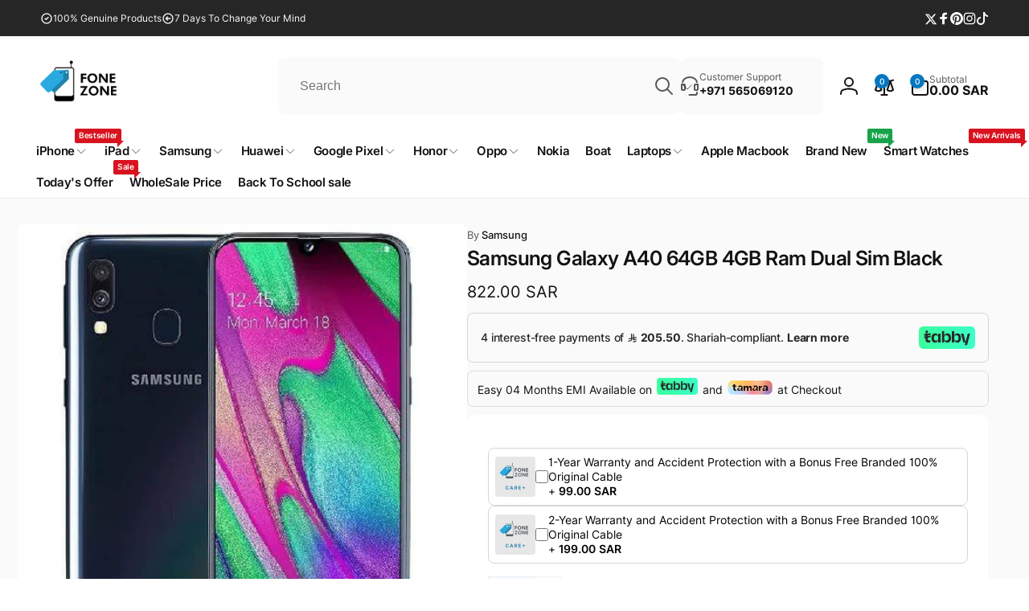

--- FILE ---
content_type: text/plain; charset=utf-8
request_url: https://checkout.tabby.ai/widgets/api/web
body_size: 18
content:
{"aid":"mc_ee8f77e5-eb9f-4762-bc02-6060c93f9b86","experiments":{"entity_id":"adbc7253-cb4c-4b74-a1bf-161871d69db1","experiments":[{"name":"BNPL-1644-widgets","value":"control"}]}}